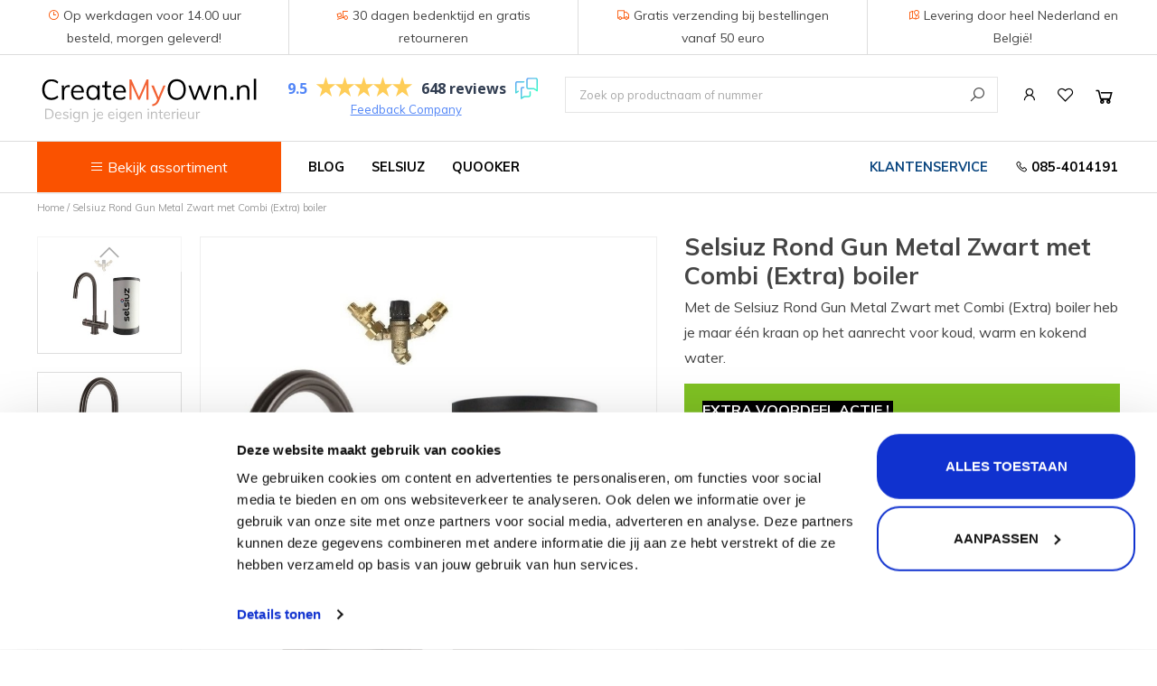

--- FILE ---
content_type: text/html;charset=utf-8
request_url: https://www.createmyown.nl/selsiuz-rond-gun-metal-zwart-met-combi-extra-of-co.html
body_size: 11165
content:
<!DOCTYPE html>
<html lang="nl">
  <head>
        
    <script type="application/ld+json">
{
  "@context": "https://schema.org",
  "@type": "Product",
  "name": "Selsiuz Rond Gun Metal Zwart met Combi (Extra) boiler",
  "description": "Met de Selsiuz Rond Gun Metal Zwart met Combi (Extra) boiler heb je maar één kraan op het aanrecht voor koud, warm en kokend water.",
  "sku": "350239",
  "brand": {
    "@type": "Brand",
    "name": "Selsiuz kranen"
  },
  "image": [
          "https://cdn.webshopapp.com/shops/299915/files/325452715/image.jpg",
          "https://cdn.webshopapp.com/shops/299915/files/325452717/image.jpg",
          "https://cdn.webshopapp.com/shops/299915/files/325452718/image.jpg",
          "https://cdn.webshopapp.com/shops/299915/files/325452719/image.jpg",
          "https://cdn.webshopapp.com/shops/299915/files/325452720/image.jpg"
      ],
  "offers": {
    "@type": "Offer",
    "priceCurrency": "EUR",
        "price": "1149",
        "availability": "https://schema.org/InStock",
    "itemCondition": "https://schema.org/NewCondition"
  }
}
</script>    
                    
    <meta charset="utf-8"/>
<!-- [START] 'blocks/head.rain' -->
<!--

  (c) 2008-2026 Lightspeed Netherlands B.V.
  http://www.lightspeedhq.com
  Generated: 20-01-2026 @ 03:44:41

-->
<link rel="canonical" href="https://www.createmyown.nl/selsiuz-rond-gun-metal-zwart-met-combi-extra-of-co.html"/>
<link rel="alternate" href="https://www.createmyown.nl/index.rss" type="application/rss+xml" title="Nieuwe producten"/>
<meta name="robots" content="noodp,noydir"/>
<meta property="og:url" content="https://www.createmyown.nl/selsiuz-rond-gun-metal-zwart-met-combi-extra-of-co.html?source=facebook"/>
<meta property="og:site_name" content="CreateMyOwn.nl"/>
<meta property="og:title" content="Selsiuz Rond Gun Metal Zwart met combi (extra) boiler kopen"/>
<meta property="og:description" content="Selsiuz Rond Gun Metal Zwart met combi (extra) boiler kopen? Bestel nu!"/>
<meta property="og:image" content="https://cdn.webshopapp.com/shops/299915/files/325452715/selsiuz-kranen-selsiuz-rond-gun-metal-zwart-met-co.jpg"/>
<script>
<meta name="p:domain_verify" content="917a42e0fa42d4161561ac60ad262b89"/>
</script>
<!--[if lt IE 9]>
<script src="https://cdn.webshopapp.com/assets/html5shiv.js?2025-02-20"></script>
<![endif]-->
<!-- [END] 'blocks/head.rain' -->
    <title>Selsiuz Rond Gun Metal Zwart met combi (extra) boiler kopen - CreateMyOwn.nl</title>
    
    <link rel="preconnect" href="https://consent.cookiebot.com" crossorigin>
    <link rel="preconnect" href="https://cdn.webshopapp.com" crossorigin>
    <link rel="preconnect" href="https://fonts.googleapis.com" crossorigin>
    <link rel="preconnect" href="https://google-analytics.com" crossorigin>
    <link rel="preconnect" href="https://prism.app-us1.com" crossorigin>
    
    
    <meta name="description" content="Selsiuz Rond Gun Metal Zwart met combi (extra) boiler kopen? Bestel nu!" />
    <meta name="keywords" content="Selsiuz, Rond, Gun Metal Zwart, Combi, extra, boiler" />
    <meta http-equiv="X-UA-Compatible" content="IE=edge,chrome=1">
    <meta name="viewport" content="width=device-width, initial-scale=1.0">
    <meta name="apple-mobile-web-app-capable" content="yes">
    <meta name="apple-mobile-web-app-status-bar-style" content="black">
    
    <meta name="theme-color" content="#FA5200">
    
    <link rel="shortcut icon" href="https://cdn.webshopapp.com/shops/299915/themes/172579/v/48204/assets/favicon.ico?20200516083201" type="image/x-icon" />
    
    <!-- anti-flicker snippet (recommended)  -->
    <style>.async-hide { opacity: 0 !important} </style>
    <script>
    //   (function(a,s,y,n,c,h,i,d,e){s.className+=' '+y;h.start=1*new Date;
    // h.end=i=function(){s.className=s.className.replace(RegExp(' ?'+y),'')};
    // (a[n]=a[n]||[]).hide=h;setTimeout(function(){i();h.end=null},c);h.timeout=c;
    // })(window,document.documentElement,'async-hide','dataLayer',4000,
    // {'GTM-W2854NB':true});
      
    function loadGTM() {
      const gtm = document.createElement('script');
      gtm.src = 'https://www.googletagmanager.com/gtm.js?id=GTM-W2854NB';
      gtm.async = true;
      document.head.appendChild(gtm);
    }

    // Wait for user to scroll or interact
    window.addEventListener('scroll', loadGTM, { once: true });
    window.addEventListener('click', loadGTM, { once: true });
    </script>

    <link rel="stylesheet" href="https://cdn.webshopapp.com/shops/299915/themes/172579/assets/bootstrap-min.css?2025090510552020200616135041" />
    <link rel="stylesheet" href="https://cdn.webshopapp.com/shops/299915/themes/172579/assets/style-min.css?2025090510552020200616135041" />
    <link rel="stylesheet" href="https://cdn.webshopapp.com/assets/gui-2-0.css?2025-02-20" />
    <link rel="stylesheet" href="https://cdn.webshopapp.com/assets/gui-responsive-2-0.css?2025-02-20" />
    <link rel="stylesheet" href="https://cdn.webshopapp.com/shops/299915/themes/172579/assets/custom.css?2025090510552020200616135041" />
    <link rel="stylesheet" href="https://cdn.webshopapp.com/shops/299915/themes/172579/assets/createmyown-min.css?2025090510552020200616135041" />
    <link rel="stylesheet" href="https://cdn.webshopapp.com/shops/299915/themes/172579/assets/line-awesome-min.css?2025090510552020200616135041" />

    <script src="https://cdn.webshopapp.com/assets/jquery-1-9-1.js?2025-02-20"></script>
    <script defer src="https://cdn.webshopapp.com/assets/jquery-ui-1-10-1.js?2025-02-20"></script>
    <script defer src="https://cdn.webshopapp.com/shops/299915/themes/172579/assets/jquery-cycle.js?2025090510552020200616135041"></script>
    <script defer src="https://cdn.webshopapp.com/shops/299915/themes/172579/assets/main.js?2025090510552020200616135041"></script>
   
		<script defer type="text/javascript" src="https://cdn.webshopapp.com/shops/299915/themes/172579/assets/bootstrap-min.js?2025090510552020200616135041"></script>
    <script defer type="text/javascript" src="https://cdn.webshopapp.com/shops/299915/themes/172579/assets/jcarousel.js?2025090510552020200616135041"></script>
    <script defer type="text/javascript" src="https://cdn.webshopapp.com/assets/gui.js?2025-02-20"></script>
    <script defer type="text/javascript" src="https://cdn.webshopapp.com/assets/gui-responsive-2-0.js?2025-02-20"></script>
    
    <link rel="stylesheet" href="https://cdn.webshopapp.com/shops/299915/themes/172579/assets/jquery-fancybox-min.css?2025090510552020200616135041 " />
    <script defer src="https://cdn.webshopapp.com/shops/299915/themes/172579/assets/jquery-fancybox-min.js?2025090510552020200616135041"></script>
        
	<link href="https://fonts.googleapis.com/css2?family=Lato:ital,wght@0,300;0,400;0,700;1,300;1,400;1,700&family=Muli:ital,wght@0,300;0,400;0,500;0,700;0,800;1,300;1,400;1,500;1,700;1,800&display=swap" rel="stylesheet">
    

            
<!-- Google Tag Manager -->
<script defer>(function(w,d,s,l,i){w[l]=w[l]||[];w[l].push({'gtm.start':
new Date().getTime(),event:'gtm.js'});var f=d.getElementsByTagName(s)[0],
j=d.createElement(s),dl=l!='dataLayer'?'&l='+l:'';j.async=true;j.src=
'https://www.googletagmanager.com/gtm.js?id='+i+dl;f.parentNode.insertBefore(j,f);
})(window,document,'script','dataLayer','GTM-W2854NB');</script>
<!-- End Google Tag Manager -->
    <link rel="stylesheet" media="print" href="https://cdn.webshopapp.com/shops/299915/themes/172579/assets/print-min.css?2025090510552020200616135041" />
  </head>
  <body  class="product-page">
    
<!-- Google Tag Manager (noscript) -->
<noscript><iframe defer src="https://www.googletagmanager.com/ns.html?id=GTM-W2854NB"
height="0" width="0" style="display:none;visibility:hidden"></iframe></noscript>
<!-- End Google Tag Manager (noscript) -->
    <div class="hidden-xs hidden-sm hidden-md" style="border-bottom: 1px solid #DDDDDD;">
      <div class="container1">
        <div class="row" style="margin:0;padding:0;font-size:14px;text-align:center;">
          <div class="col-xs-3" style="border-right:1px solid #DDDDDD;padding: 5px 30px;">
            <i class="lar la-clock accent"></i>
            Op werkdagen voor 14.00 uur besteld, morgen geleverd!
          </div>
          <div class="col-xs-3" style="border-right:1px solid #DDDDDD;padding: 5px 30px;">
            <i class="las la-truck-loading accent"></i>
            30 dagen bedenktijd en gratis retourneren
          </div>
          <div class="col-xs-3" style="border-right:1px solid #DDDDDD;padding: 5px 30px;">
            <i class="las la-truck accent"></i>
            Gratis verzending bij bestellingen vanaf 50 euro
          </div>
          <div class="col-xs-3" style="padding:5px 30px;">
            <i class="las la-map-marked accent"></i>
            Levering door heel Nederland en België!
          </div>
        </div>
      </div>
    </div>
    
		<header>
      <div class="container">
        	        		<div class="logo">
              <a href="https://www.createmyown.nl/" title=" CreateMyOwn.nl - design je eigen interieur!">
                <img src="https://cdn.webshopapp.com/shops/299915/themes/172579/assets/logo.svg?2025090510552020200616135041" alt=" CreateMyOwn.nl - design je eigen interieur!" />
              </a>
        		</div>
                  
        	<nav class="top-nav">
            <ul>
              <li class="hidden-lg hidden-xl toggle-search"><a href="https://www.createmyown.nl/search/" title="Zoeken" class="top-nav-icon search"><i class="las la-search"></i></a></li>
              <li><a href="https://www.createmyown.nl/account/" title="Mijn account" class="top-nav-icon account "><i class="lar la-user"></i></a></li>
              <li><a href="https://www.createmyown.nl/account/wishlist/" title="Mijn verlanglijst" class="top-nav-icon wishlist"><i class="lar la-heart"></i></a></li>
              <li>
                <a href="https://www.createmyown.nl/cart/" title="Winkelwagen" class="top-nav-icon cart">
                  <i class="las la-shopping-cart"></i>
                                  </a>
              </li>
            </ul>
          </nav>
          <section class="feedback-company  hidden-sm hidden-xs">
<!-- Feedback Company Widget (start) -->
<script defer type="text/javascript" id="__fbcw__8c3636ca-2acd-4baf-a129-75f148b976f4">
    "use strict";!function(){
    window.FeedbackCompanyWidgets=window.FeedbackCompanyWidgets||{queue:[],loaders:[
    ]};var options={uuid:"8c3636ca-2acd-4baf-a129-75f148b976f4",version:"1.2.1",prefix:""};if(
    void 0===window.FeedbackCompanyWidget){if(
    window.FeedbackCompanyWidgets.queue.push(options),!document.getElementById(
    "__fbcw_FeedbackCompanyWidget")){var scriptTag=document.createElement("script")
    ;scriptTag.onload=function(){if(window.FeedbackCompanyWidget)for(
    ;0<window.FeedbackCompanyWidgets.queue.length;
    )options=window.FeedbackCompanyWidgets.queue.pop(),
    window.FeedbackCompanyWidgets.loaders.push(
    new window.FeedbackCompanyWidgetLoader(options))},
    scriptTag.id="__fbcw_FeedbackCompanyWidget",
    scriptTag.src="https://www.feedbackcompany.com/includes/widgets/feedback-company-widget.min.js"
    ,document.body.appendChild(scriptTag)}
    }else window.FeedbackCompanyWidgets.loaders.push(
    new window.FeedbackCompanyWidgetLoader(options))}();
</script>
<!-- Feedback Company Widget (end) -->
            <div><a href="https://beoordelingen.feedbackcompany.nl/nl-nl/reviews/createmyown/" target="_blank" class="company">Feedback Company</a></div>
          </section>
        	<section class="top-search">
            <button class="close-search" type="button"><i class="las la-times"></i></button>
            <form action="https://www.createmyown.nl/search/" method="get" id="formSearch">
              <input placeholder="Zoek op productnaam of nummer" type="text" name="q" autocomplete="off"  value=""/>
              <span onclick="$('#formSearch').submit();" title="Zoeken" class="search-submit">
								<i class="las la-search"></i>
              </span>
            </form>
          </section>
      </div>
      <div class="row hidden-sm hidden-md hidden-lg" style="padding:30px 22px 0;">
        <div class="col-xs-7" style="padding-right:0;">
          <button class="btn btn-primary btn-our-catalog" style="background-color:#FA5200;border-radius:0!important;width:100%;height:46px;padding:0;"><i class="las la-bars"></i> Bekijk assortiment</button> 
          <ul class="our-catalog-items" style="position:fixed;top:145px;border:0;">
            <li style="font-weight:bold;"><a href="https://www.createmyown.nl/keuken/" style="padding:6.5px 25px;">Keuken</a></li>
                          <li>
                <a href="https://www.createmyown.nl/keuken/kranen/kokend-water-kranen/" title="Kokend water kranen" style="padding:6.5px 25px;border:0;">
                  Kokend water kranen
                </a>
              </li>
                          <li>
                <a href="https://www.createmyown.nl/keuken/kranen/keukenkranen/" title="Keukenkranen" style="padding:6.5px 25px;border:0;">
                  Keukenkranen
                </a>
              </li>
                          <li>
                <a href="https://www.createmyown.nl/keuken/spoelbakken/" title="Spoelbakken" style="padding:6.5px 25px;border:0;">
                  Spoelbakken
                </a>
              </li>
                          <li>
                <a href="https://www.createmyown.nl/keuken/zeepdispensers/" title="Zeepdispensers" style="padding:6.5px 25px;border:0;">
                  Zeepdispensers
                </a>
              </li>
                          <li>
                <a href="https://www.createmyown.nl/keuken/insinkerator-voedselrestenvermalers/" title="Voedselrestenvermalers" style="padding:6.5px 25px;border:0;">
                  Voedselrestenvermalers
                </a>
              </li>
                          <li>
                <a href="https://www.createmyown.nl/keuken/inbouwafvalemmers/" title="Afvalemmers" style="padding:6.5px 25px;border:0;">
                  Afvalemmers
                </a>
              </li>
                          <li>
                <a href="https://www.createmyown.nl/keuken/verlichting/" title="Verlichting" style="padding:6.5px 25px;border:0;">
                  Verlichting
                </a>
              </li>
                          <li>
                <a href="https://www.createmyown.nl/keuken/onderdelen/" title="Onderdelen" style="padding:6.5px 25px;border:0;">
                  Onderdelen
                </a>
              </li>
                        <li style="font-weight:bold;"><a href="https://www.createmyown.nl/badkamer/" style="padding:6.5px 25px;border-top:1px solid #EEEEEE;">Badkamer</a></li>
                        <li>
              <a href="https://www.createmyown.nl/badkamer/badkamerkranen/" title="Badkamerkranen" style="padding:6.5px 25px;border:0;">
                Badkamerkranen
              </a>
            </li>
                        <li>
              <a href="https://www.createmyown.nl/badkamer/wastafels/" title="Wastafels" style="padding:6.5px 25px;border:0;">
                Wastafels
              </a>
            </li>
                        <li>
              <a href="https://www.createmyown.nl/acties/" title="$$$ ACTIES $$$" style="padding:6.5px 25px;border:0;">
                $$$ ACTIES $$$
              </a>
            </li>
                      </ul>
        </div>
        <div class="col-xs-5">
          <button type="button" class="toggle-mobile-navigation" style="margin:0;width:100%;"><i class="las la-bars"></i> MENU</button>
        </div>
      </div>
    </header>
    <nav class="main-navigation">
      <div class="container">
        <section class="catalog-button-container">
            <button class="btn btn-primary btn-our-catalog"><i class="las la-bars"></i> Bekijk assortiment</button>
            <ul class="our-catalog-items" style="border-bottom:1px solid #EEEEEE;">
              <li style="font-weight:bold;"><a href="https://www.createmyown.nl/keuken/" style="padding:6.5px 25px;">Keuken</a></li>
                              <li>
                  <a href="https://www.createmyown.nl/keuken/kranen/kokend-water-kranen/" title="Kokend water kranen" style="padding:6.5px 25px;border:0;">
                    Kokend water kranen
                  </a>
                </li>
                              <li>
                  <a href="https://www.createmyown.nl/keuken/kranen/keukenkranen/" title="Keukenkranen" style="padding:6.5px 25px;border:0;">
                    Keukenkranen
                  </a>
                </li>
                              <li>
                  <a href="https://www.createmyown.nl/keuken/spoelbakken/" title="Spoelbakken" style="padding:6.5px 25px;border:0;">
                    Spoelbakken
                  </a>
                </li>
                              <li>
                  <a href="https://www.createmyown.nl/keuken/zeepdispensers/" title="Zeepdispensers" style="padding:6.5px 25px;border:0;">
                    Zeepdispensers
                  </a>
                </li>
                              <li>
                  <a href="https://www.createmyown.nl/keuken/insinkerator-voedselrestenvermalers/" title="Voedselrestenvermalers" style="padding:6.5px 25px;border:0;">
                    Voedselrestenvermalers
                  </a>
                </li>
                              <li>
                  <a href="https://www.createmyown.nl/keuken/inbouwafvalemmers/" title="Afvalemmers" style="padding:6.5px 25px;border:0;">
                    Afvalemmers
                  </a>
                </li>
                              <li>
                  <a href="https://www.createmyown.nl/keuken/verlichting/" title="Verlichting" style="padding:6.5px 25px;border:0;">
                    Verlichting
                  </a>
                </li>
                              <li>
                  <a href="https://www.createmyown.nl/keuken/onderdelen/" title="Onderdelen" style="padding:6.5px 25px;border:0;">
                    Onderdelen
                  </a>
                </li>
                            <li style="font-weight:bold;"><a href="https://www.createmyown.nl/badkamer/" style="padding:6.5px 25px;border-top:1px solid #EEEEEE;">Badkamer</a></li>
                            <li>
                <a href="https://www.createmyown.nl/badkamer/badkamerkranen/" title="Badkamerkranen" style="padding:6.5px 25px;border:0;">
                  Badkamerkranen
                </a>
              </li>
                            <li>
                <a href="https://www.createmyown.nl/badkamer/wastafels/" title="Wastafels" style="padding:6.5px 25px;border:0;">
                  Wastafels
                </a>
              </li>
                            <li>
                <a href="https://www.createmyown.nl/acties/" title="$$$ ACTIES $$$" style="padding:6.5px 25px;border:0;">
                  $$$ ACTIES $$$
                </a>
              </li>
                          </ul>
        </section>
        <ul class="main-navigation-items">
          <li class="hidden-sm hidden-md hidden-lg">
            <div class="row" style="padding:15px 30px;">
              <div class="col-xs-4" style="text-align:center;">
                <a href="https://www.createmyown.nl/account/" title="Account" style="padding:0;border:0;">
                  <i class="las la-user" style="font-size: 32px;border:1px solid black;border-radius:100%!important;padding: 7px;"></i>
                  <span style="text-align:center;font-size:12px;width:100%;display:inline-block;">Account</span>
                </a>
              </div>
              <div class="col-xs-4" style="text-align:center;">
                <a href="https://www.createmyown.nl/account/wishlist/" title="Verlanglijst" style="padding:0;border:0;">
                  <i class="lar la-heart" style="font-size: 32px;border:1px solid black;border-radius:100%!important;padding: 7px;"></i>
                  <span style="text-align:center;font-size:12px;width:100%;display:inline-block;">Verlanglijst</span>
                </a>
              </div>
              <div class="col-xs-4" style="text-align:center;">
                <a href="https://www.createmyown.nl/cart/" title="Winkelwagen" style="padding:0;border:0;">
                  <i class="las la-shopping-cart" style="font-size: 32px;border:1px solid black;border-radius:100%!important;padding: 7px;"></i>
                  <span style="text-align:center;font-size:12px;width:100%;display:inline-block;">Winkelwagen</span>
                </a>
              </div>
            </div>
          </li>
                      <li class="https://createmyown.nl/blogs/kennis">
              <a href="https://createmyown.nl/blogs/kennis" title="Blog" class="fixUrlScript">Blog</a>
                                                                                                                                                                                                                                                                                                                                                                    </li>
                      <li class="/selsiuz/">
              <a href="https://www.createmyown.nl/selsiuz/" title="Selsiuz" class="fixUrlScript">Selsiuz</a>
                                                                                                                                                                                                                                                                                                                                                                    </li>
                      <li class="/quooker/">
              <a href="https://www.createmyown.nl/quooker/" title="Quooker" class="fixUrlScript">Quooker</a>
                                                                                                                                                                                                                                                                                                                                                                    </li>
                      <li class="blogs/kennis/een-quooker-alternatief-is-dat-er/">
              <a href="https://www.createmyown.nl/blogs/kennis/een-quooker-alternatief-is-dat-er/" title="Quooker alternatief" class="fixUrlScript">Quooker alternatief</a>
                                                                                                                                                                                                                                                                                                                                                                    </li>
                    
          <li class="pull-right nav-phone"><a href="tel:0854014191"><i class="las la-phone"></i> 085-4014191</a></li>
          <li class="pull-right klantenservice"><a href="https://www.createmyown.nl/service/">Klantenservice</a></li>
                  </ul>
      </div>
    </nav>
    
    <div class="wrapper">
      <div class="dark-overlay"></div>
      <div class="container content">
                <section class="breadcrumbs">
      <a href="https://www.createmyown.nl/" title="Home">Home</a>
            / <a href="https://www.createmyown.nl/selsiuz-rond-gun-metal-zwart-met-combi-extra-of-co.html">Selsiuz Rond Gun Metal Zwart met Combi (Extra) boiler</a>
      </section>
<div class="product-wrap row no-top-padding">
  <div class="product-img col-sm-12 col-md-7">
      <div class="images"> 
        <!--         <meta itemprop="image" content="https://cdn.webshopapp.com/shops/299915/files/325452715/300x250x2/selsiuz-kranen-selsiuz-rond-gun-metal-zwart-met-co.jpg" /> -->
                              <a id="product-image-325452715" class="main-image active" data-image-id="325452715"  data-fancybox="gallery" href="https://cdn.webshopapp.com/shops/299915/files/325452715/1600x2058x2/selsiuz-kranen-selsiuz-rond-gun-metal-zwart-met-co.jpg">             
                  <img loading="lazy" src="https://cdn.webshopapp.com/shops/299915/files/325452715/800x1024x2/selsiuz-kranen-selsiuz-rond-gun-metal-zwart-met-co.jpg" alt="Selsiuz kranen Selsiuz Rond Gun Metal Zwart met Combi (Extra) boiler">
              </a> 
                      <a id="product-image-325452717" class="main-image " data-image-id="325452717"  data-fancybox="gallery" href="https://cdn.webshopapp.com/shops/299915/files/325452717/1600x2058x2/selsiuz-kranen-selsiuz-rond-gun-metal-zwart-met-co.jpg">             
                  <img loading="lazy" src="https://cdn.webshopapp.com/shops/299915/files/325452717/800x1024x2/selsiuz-kranen-selsiuz-rond-gun-metal-zwart-met-co.jpg" alt="Selsiuz kranen Selsiuz Rond Gun Metal Zwart met Combi (Extra) boiler">
              </a> 
                      <a id="product-image-325452718" class="main-image " data-image-id="325452718"  data-fancybox="gallery" href="https://cdn.webshopapp.com/shops/299915/files/325452718/1600x2058x2/selsiuz-kranen-selsiuz-rond-gun-metal-zwart-met-co.jpg">             
                  <img loading="lazy" src="https://cdn.webshopapp.com/shops/299915/files/325452718/800x1024x2/selsiuz-kranen-selsiuz-rond-gun-metal-zwart-met-co.jpg" alt="Selsiuz kranen Selsiuz Rond Gun Metal Zwart met Combi (Extra) boiler">
              </a> 
                      <a id="product-image-325452719" class="main-image " data-image-id="325452719"  data-fancybox="gallery" href="https://cdn.webshopapp.com/shops/299915/files/325452719/1600x2058x2/selsiuz-kranen-selsiuz-rond-gun-metal-zwart-met-co.jpg">             
                  <img loading="lazy" src="https://cdn.webshopapp.com/shops/299915/files/325452719/800x1024x2/selsiuz-kranen-selsiuz-rond-gun-metal-zwart-met-co.jpg" alt="Selsiuz kranen Selsiuz Rond Gun Metal Zwart met Combi (Extra) boiler">
              </a> 
                      <a id="product-image-325452720" class="main-image " data-image-id="325452720"  data-fancybox="gallery" href="https://cdn.webshopapp.com/shops/299915/files/325452720/1600x2058x2/selsiuz-kranen-selsiuz-rond-gun-metal-zwart-met-co.jpg">             
                  <img loading="lazy" src="https://cdn.webshopapp.com/shops/299915/files/325452720/800x1024x2/selsiuz-kranen-selsiuz-rond-gun-metal-zwart-met-co.jpg" alt="Selsiuz kranen Selsiuz Rond Gun Metal Zwart met Combi (Extra) boiler">
              </a> 
              </div>
      
      <div class="thumbs">
        <div class="thumbs-inner">
                  <a data-image-id="325452715" href="#" class="select-image">
                                        <img loading="lazy" src="https://cdn.webshopapp.com/shops/299915/files/325452715/156x230x2/selsiuz-kranen-selsiuz-rond-gun-metal-zwart-met-co.jpg" alt="Selsiuz kranen Selsiuz Rond Gun Metal Zwart met Combi (Extra) boiler" title="Selsiuz kranen Selsiuz Rond Gun Metal Zwart met Combi (Extra) boiler"/>
                                    </a>
                  <a data-image-id="325452717" href="#" class="select-image">
                                        <img loading="lazy" src="https://cdn.webshopapp.com/shops/299915/files/325452717/156x230x2/selsiuz-kranen-selsiuz-rond-gun-metal-zwart-met-co.jpg" alt="Selsiuz kranen Selsiuz Rond Gun Metal Zwart met Combi (Extra) boiler" title="Selsiuz kranen Selsiuz Rond Gun Metal Zwart met Combi (Extra) boiler"/>
                                    </a>
                  <a data-image-id="325452718" href="#" class="select-image">
                                        <img loading="lazy" src="https://cdn.webshopapp.com/shops/299915/files/325452718/156x230x2/selsiuz-kranen-selsiuz-rond-gun-metal-zwart-met-co.jpg" alt="Selsiuz kranen Selsiuz Rond Gun Metal Zwart met Combi (Extra) boiler" title="Selsiuz kranen Selsiuz Rond Gun Metal Zwart met Combi (Extra) boiler"/>
                                    </a>
                  <a data-image-id="325452719" href="#" class="select-image">
                                        <img loading="lazy" src="https://cdn.webshopapp.com/shops/299915/files/325452719/156x230x2/selsiuz-kranen-selsiuz-rond-gun-metal-zwart-met-co.jpg" alt="Selsiuz kranen Selsiuz Rond Gun Metal Zwart met Combi (Extra) boiler" title="Selsiuz kranen Selsiuz Rond Gun Metal Zwart met Combi (Extra) boiler"/>
                                    </a>
                  <a data-image-id="325452720" href="#" class="select-image">
                                        <img loading="lazy" src="https://cdn.webshopapp.com/shops/299915/files/325452720/156x230x2/selsiuz-kranen-selsiuz-rond-gun-metal-zwart-met-co.jpg" alt="Selsiuz kranen Selsiuz Rond Gun Metal Zwart met Combi (Extra) boiler" title="Selsiuz kranen Selsiuz Rond Gun Metal Zwart met Combi (Extra) boiler"/>
                                    </a>
             		</div>  
      </div>  
  </div>
 
  <div itemprop="offers" itemscope itemtype="http://schema.org/Offer" class="product-info col-sm-12 col-md-5"> 
	<!--     	<meta itemprop="price" content="970.00" /> -->
<!--     	<meta itemprop="priceCurrency" content="EUR" /> -->
	<!--     <meta itemprop="itemCondition" itemtype="http://schema.org/OfferItemCondition" content="http://schema.org/NewCondition"/> -->
<!--     <meta itemprop="url" content="https://www.createmyown.nl/selsiuz-rond-gun-metal-zwart-met-combi-extra-of-co.html" />   -->
        
  <div>
    <div class="page-title row  no-top-padding">
    <!--       <meta itemprop="description" content="Met de Selsiuz Rond Gun Metal Zwart met Combi (Extra) boiler heb je maar één kraan op het aanrecht voor koud, warm en kokend water." /> -->
          <div class="col-sm-12" style="padding-right:0;">
      <h1 class="product-page" content="Selsiuz kranen Selsiuz Rond Gun Metal Zwart met Combi (Extra) boiler">         Selsiuz Rond Gun Metal Zwart met Combi (Extra) boiler </h1> 
            
            
      <article class="product-description">
        Met de Selsiuz Rond Gun Metal Zwart met Combi (Extra) boiler heb je maar één kraan op het aanrecht voor koud, warm en kokend water.      </article>
            	            	            	            	      	<article class="cashback-content ajax-content" data-url="https://www.createmyown.nl/kortingen/cashback-selsiuz-quooker-alle-prod-paginas/">
      		
      	</article>
      	            	            	          </div>
  </div>    
    <form action="https://www.createmyown.nl/cart/add/221436121/" id="product_configure_form" method="post">
              <input type="hidden" name="bundle_id" id="product_configure_bundle_id" value="">
                  	<p class="accent" style="padding-top:15px;padding-bottom:15px;border-bottom:1px solid #CCC;font-weight:bold;">Levertijd: <span class="accent" style="color:black;font-style:italic;font-weight:normal;">Direct leverbaar</span></p>
            <div class="product-price row">
        <div class="price-wrap col-xs-5 col-md-5"> 
                    <span class="old-price">€1.149,00</span>
                    <span class="price" style="line-height: 30px;">€970,00
             
 
        </div>
        <div class="cart col-xs-7 col-md-7"> 
          
          <div class="cart">
                        <input type="text" name="quantity" value="1" />
            <div class="change">
              <a href="javascript:;" onclick="updateQuantity('up');" class="up">+</a>
              <a href="javascript:;" onclick="updateQuantity('down');" class="down">-</a>
            </div>
            <a href="javascript:;" onclick="$('#product_configure_form').submit();" class="btn glyphicon glyphicon-shopping-cart" title="Toevoegen" >
              <span>Toevoegen</span>
            </a>
                      </div>
        </div>
      </div>
    </form>           
      
    <div class="add-to-wishlist">  
      <a href="https://www.createmyown.nl/account/wishlistAdd/109531383/?variant_id=221436121" title="Aan verlanglijst toevoegen"><i class="lar la-heart"></i> Aan verlanglijst toevoegen</a>
      </div>
      <article class="usp-container">
        <ul>
          <li style="display:none;"><i class="las la-check"></i> Op werkdagen voor 14.00 uur besteld is <span class="accent">morgen geleverd</span>!</li>
          <li><i class="las la-check"></i> <span class="accent">Gratis</span> verzending vanaf 50 euro</li>
					<li><i class="las la-check"></i> <span class="accent">Gratis</span> retourneren</li>
					<li><i class="las la-check"></i> 30 dagen <span class="accent">bedenktijd</span></li>
          <li><i class="las la-check"></i> Levering in <span class="accent">heel Nederland</span> en België</li>
        </ul>
      </article>
  </div>
</div>
    
<section class="product-information">
  <div class="col-xs-12">
    <div class="row">
        <div class="col-md-7">
          <h2>Product<span class="accent">informatie</span></h2>
          <div class="product-information">
          <table class="details">
                        

                      </table>
         
                    <div class="clearfix"></div>
          
          <p>Met de Selsiuz Rond Gun Metal Zwart met Combi (Extra) boiler heb je maar één kraan op het aanrecht voor koud, warm en kokend water.<br />De kraan is uitgerust met een druk-draai-bedienings-knop voor volmaakte veiligheid. Hij wisselt direct van koud naar kokend water en andersom zonder dat de uitloop van de kraan warm wordt. De Selsiuz Rond Gun Metal Zwart kraan heeft een RVS PVD finish waarbij de RVS glans behouden blijft.<br /><br /></p>
<p><strong>Selsiuz Combi (Extra) boiler<br /></strong>Kun je op twee manieren gebruiken, als Combi boiler (alleen een koud water leiding naar je keuken) en als Combi (Extra) boiler (Zowel een koud als warm water leiding naar je keuken)</p>
<p>1) Als je <strong>geen warm water leiding naar je keuken</strong> hebt gebruik je deze boiler als een Combi boiler. Door in het bijgeleverde Combi (Extra) mengventiel koud water uit je koud water leiding te mengen met kokend water uit je Combi (Extra) boiler maak je je eigen warme water. Je hebt de beschikking over ongeveer 8 liter water van +/- 55 graden Celsius maken of 3,7 liter kokend water. <strong>Selsiuz noemt deze manier Combi Extra Coldfill</strong>   </p>
<p>2) Als je <strong>wel een warm water leiding hebt maar je vindt dat je lang moet wachten op warm water</strong> omdat het warme water bijvoorbeeld helemaal van je CV installatie op zolder moet komen dan kun je ook heel goed deze Selsiuz Combi (Extra) boiler gebruiken.<br />Wanneer je warm water tapt wordt het eerste (dan nog koude) water uit je warm water leiding aangelengd met kokend water uit je Combi (Extra) boiler zodat je direct warm water hebt. Wanneer het warme water uit je warm water leiding is gearriveerd in het bijgeleverde thermostatische Combi (Extra) mengventiel neemt je warm leiding het over en stopt het mengventiel met het bijmengen van kokend water. Op deze manier heb je 'onbeperkt' warm water. <strong>Selsiuz noemt deze manier Combi Extra Hotfill</strong><br /><br /><strong>Heb je wel een warm water leiding naar je keuken en heb je ook bijna direct warm water</strong> dan heeft een Combi (Extra) boiler geen meerwaarde en kun je beter kiezen voor dezelfde set maar dan met de <a title="Single boiler." href="https://www.createmyown.nl/selsiuz-rond-gun-metal-zwart-met-solo-boiler.html"> Single boiler.</a></p>
<p> </p>
<h3>wat zit er in het pakket?</h3>
<p>Elk Selsiuz kokend water kraan pakket bevat de volgende items:</p>
<ul>
<li>De gekozen Selsiuz kraan,</li>
<li>De gekozen boiler + toebehoren,</li>
<li>Een duidelijke Selsiuz installatiehandleiding,</li>
<li>Al het aansluitmateriaal uit de Selsiuz installatiehandleiding.</li>
</ul>
<p>Kortom een compleet pakket zodat jij je Selsiuz kokend water kraan set professioneel en snel kunt aansluiten!</p>
<p> </p>
<h3>bestel gerust bij CreateMyOwn.nl want: </h3>
<ul>
<li>Op werkdagen voor 14.00 uur besteld is morgen geleverd!</li>
<li>Gratis verzending vanaf 50 euro,</li>
<li>Gratis retourneren,</li>
<li>30 dagen bedenktijd,</li>
<li>Levering in heel Nederland en België.</li>
</ul>
<p>We vinden het ook super fijn dat onze klanten onze dienstverlening <a title="Beoordeling CreateMyOwn.nl" href="https://www.feedbackcompany.com/nl-nl/reviews/createmyown/" target="_blank" rel="noopener">beoordelen met de score: Uitstekend!</a></p>
<p> </p>
<h3>toch vragen?</h3>
<p>Heb je een vraag of wil je vrijblijvend advies bij het uitzoeken van de kokend water kraan set die precies bij jou past, schroom niet en bel 085-4014191 (lokaal tarief, ma t/m vr van 9 tot 17 uur) of vul het <a title="CreateMyOwn Contactformulier" href="https://www.createmyown.nl/contacts/" target="_blank" rel="noopener">contactformulier</a> in. We helpen je graag!</p>
          
                
      		</div>
        </div>
                <div class="col-md-5">
          <h2>Product<span class="accent">specificatie</span></h2>
          <div class="product-specification">
            <table>
              <tr>
                <td class="spec-title"><strong>Artikelcode: </strong></td>
                <td>350239</td>
              </tr>
                            <tr>
                <td class="spec-title"><strong>Merk: </strong></td>
                <td>Selsiuz</td>
              </tr>
                            <tr>
                <td class="spec-title"><strong>Kleur: </strong></td>
                <td>Gun Metal Zwart</td>
              </tr>
                            <tr>
                <td class="spec-title"><strong>Serie: </strong></td>
                <td>Selsiuz</td>
              </tr>
                            <tr>
                <td class="spec-title"><strong>Uitvoering kraan: </strong></td>
                <td>3-in-1</td>
              </tr>
                            <tr>
                <td class="spec-title"><strong>Vorm uitloop kraan: </strong></td>
                <td>Round / rond / C</td>
              </tr>
                            <tr>
                <td class="spec-title"><strong>Diameter kraangat (mm): </strong></td>
                <td>35</td>
              </tr>
                            <tr>
                <td class="spec-title"><strong>Naam Boiler / reservoir: </strong></td>
                <td>Selsiuz Combi (Extra) boiler</td>
              </tr>
                            <tr>
                <td class="spec-title"><strong>Materiaal boiler: </strong></td>
                <td>Koper</td>
              </tr>
                            <tr>
                <td class="spec-title"><strong>Inhoud boiler (L): </strong></td>
                <td>5</td>
              </tr>
                            <tr>
                <td class="spec-title"><strong>Opwarmtijd boiler (min): </strong></td>
                <td>18</td>
              </tr>
                            <tr>
                <td class="spec-title"><strong>Boiler diepte (cm): </strong></td>
                <td></td>
              </tr>
                            <tr>
                <td class="spec-title"><strong>Boiler breedte (cm): </strong></td>
                <td></td>
              </tr>
                            <tr>
                <td class="spec-title"><strong>Boiler hoogte (cm): </strong></td>
                <td>39,8</td>
              </tr>
                            <tr>
                <td class="spec-title"><strong>Boiler diameter (cm): </strong></td>
                <td>22,5</td>
              </tr>
                            <tr>
                <td class="spec-title"><strong>Vermogen (Watt): </strong></td>
                <td>2200</td>
              </tr>
                            <tr>
                <td class="spec-title"><strong>Spanning (V): </strong></td>
                <td>230</td>
              </tr>
                            <tr>
                <td class="spec-title"><strong>Fabrieksgarantie termijn (jaren): </strong></td>
                <td>2, na registratie 3 jaar</td>
              </tr>
                            <tr>
                <td class="spec-title"><strong>EAN: </strong></td>
                <td>8711647172020</td>
              </tr>
            </table>
          </div>
        </div>
        
        <div class="col-md-12 hidden d-none">
                              
          <div class="bottom">
            <div class="right">
              <a href="https://www.createmyown.nl/account/review/109531383/">Je beoordeling toevoegen</a>
            </div>
            <span>0</span> sterren op basis van <span>0</span> beoordelingen
          </div>          
        </div>
    </div>
    </div>
</section>  

   
  
<section class="related-products">
   <div class="col-xs-12">
<div class="products  related row">
  <div class="col-md-12">
    <h3>Gerelateerde producten</h3>
  </div>
  <div class="col-md-12">
    <div class="product col-xs-6 col-sm-3 col-md-2">
  
  <div class="image-wrap">
    <a href="https://www.createmyown.nl/inventum-q-switch-energieverdeler.html" title="Inventum Inventum Q-switch energieverdeler">
       
                  <img loading="lazy" src="https://cdn.webshopapp.com/shops/299915/files/325436280/262x276x2/inventum-inventum-q-switch-energieverdeler.jpg" alt="Inventum Inventum Q-switch energieverdeler" title="Inventum Inventum Q-switch energieverdeler" />
                </a>
  </div>
  
  <div class="info">
    <a href="https://www.createmyown.nl/inventum-q-switch-energieverdeler.html" title="Inventum Inventum Q-switch energieverdeler" class="title">
        Inventum Q-switch energieverdeler     </a>
    
    <div class="product-price">      
          <span class="old-price">€91,50</span>
             
    
    €64,95           
   </div>
       
   
     </div>



	</div>                  
    <div class="product col-xs-6 col-sm-3 col-md-2">
  
  <div class="image-wrap">
    <a href="https://www.createmyown.nl/installatie-kokend-water-kraan-set.html" title="Installatie Quooker, Selsiuz of Grohe kokend water kraan set">
       
                  <img loading="lazy" src="https://cdn.webshopapp.com/shops/299915/files/325436300/262x276x2/installatie-quooker-selsiuz-of-grohe-kokend-water.jpg" alt="Installatie Quooker, Selsiuz of Grohe kokend water kraan set" title="Installatie Quooker, Selsiuz of Grohe kokend water kraan set" />
                </a>
  </div>
  
  <div class="info">
    <a href="https://www.createmyown.nl/installatie-kokend-water-kraan-set.html" title="Installatie Quooker, Selsiuz of Grohe kokend water kraan set" class="title">
        Installatie Quooker, Selsiuz of Grohe kokend water kraan set     </a>
    
    <div class="product-price">      
          <span class="old-price">€249,00</span>
             
    
    €199,00           
   </div>
       
   
     </div>


<div class="clearfix visible-xs"></div>

	</div>                  
  	</div>                  
</div>                  
</div>
    </section>
</div>


<script src="https://cdn.webshopapp.com/shops/299915/themes/172579/assets/jquery-zoom-min.js?2025090510552020200616135041" type="text/javascript"></script>
<script type="text/javascript">
function updateQuantity(way){
    var quantity = parseInt($('.cart input').val());

    if (way == 'up'){
        if (quantity < 10000){
            quantity++;
        } else {
            quantity = 10000;
        }
    } else {
        if (quantity > 1){
            quantity--;
        } else {
            quantity = 1;
        }
    }

    $('.cart input').val(quantity);
}
</script>      </div>
      
      <footer>
        <hr class="full-width" />
        <div class="container">
          <div class="social row">
                        <div class="newsletter col-xs-12 col-sm-12 col-md-7">
              <span class="title">Meld je aan voor onze nieuwsbrief:</span>
              <form id="formNewsletter" action="https://www.createmyown.nl/account/newsletter/" method="post">
                <input type="hidden" name="key" value="32ec8c47cc08769e91adafe7e941022f" />
                <input type="text" name="email" id="formNewsletterEmail" value="" placeholder="E-mail"/>
                <a class="btn glyphicon glyphicon-send" href="#" onclick="$('#formNewsletter').submit(); return false;" title="Abonneer" ><span>Abonneer</span></a>
              </form>
            </div>
            
                        <div class="social-media col-xs-12 col-md-12  col-sm-12 col-md-5 text-right">
              <div class="inline-block relative">
                <a href="https://www.facebook.com/CreateMyOwn.nl/" class="social-icon facebook" target="_blank"></a>                <a href="https://twitter.com/createmyown_nl?lang=nl" class="social-icon twitter" target="_blank"></a>                                <a href="https://nl.pinterest.com/createmyownNL/" class="social-icon pinterest" target="_blank"></a>                <a href="https://www.youtube.com/channel/UCJbDV90YF_Poo3dRUR0jopw" class="social-icon youtube" target="_blank"></a>                                                
                              </div>
            </div>
                      </div>
          <hr class="full-width" />
          <div class="links row">
            <div class="col-xs-12 col-sm-3 col-md-3">
                <label class="footercollapse" for="_1">
                  <strong>Klantenservice</strong>
                  <span class="glyphicon glyphicon-chevron-down hidden-sm hidden-md hidden-lg"></span></label>
                    <input class="footercollapse_input hidden-md hidden-lg hidden-sm" id="_1" type="checkbox">
                    <div class="list">
  
                  <ul class="no-underline no-list-style">
                                                <li><a href="https://www.createmyown.nl/service/general-terms-conditions/" title="Algemene voorwaarden" >Algemene voorwaarden</a>
                        </li>
                                                <li><a href="https://www.createmyown.nl/service/disclaimer/" title="Disclaimer" >Disclaimer</a>
                        </li>
                                                <li><a href="https://www.createmyown.nl/service/privacy-policy/" title="Privacy Policy" >Privacy Policy</a>
                        </li>
                                                <li><a href="https://www.createmyown.nl/service/payment-methods/" title="Betaalmethoden" >Betaalmethoden</a>
                        </li>
                                                <li><a href="https://www.createmyown.nl/service/shipping-returns/" title="Verzenden &amp; retourneren" >Verzenden &amp; retourneren</a>
                        </li>
                                                <li><a href="https://www.createmyown.nl/service/" title="Klantenservice CreateMyOwn.nl" >Klantenservice CreateMyOwn.nl</a>
                        </li>
                                                <li><a href="https://www.createmyown.nl/sitemap/" title="Sitemap" >Sitemap</a>
                        </li>
                                                <li><a href="https://www.createmyown.nl/service/veelgestelde-vragen/" title="Veelgestelde vragen" >Veelgestelde vragen</a>
                        </li>
                                                <li><a href="https://www.createmyown.nl/service/garantie/" title="Garantie" >Garantie</a>
                        </li>
                                                <li><a href="https://www.createmyown.nl/service/soorten-kokend-water-kraan/" title="Soorten kokend water kranen" >Soorten kokend water kranen</a>
                        </li>
                                                <li><a href="https://www.createmyown.nl/service/spoelbakken/" title="Gids voor het Kiezen van de Perfecte Spoelbak – Tips en Advies" >Gids voor het Kiezen van de Perfecte Spoelbak – Tips en Advies</a>
                        </li>
                                                <li><a href="https://www.createmyown.nl/service/inspiratie/" title="Inspiratie" >Inspiratie</a>
                        </li>
                                                <li><a href="https://www.createmyown.nl/service/over-ons/" title="Over ons - ons verhaal" >Over ons - ons verhaal</a>
                        </li>
                                                <li><a href="https://www.createmyown.nl/service/zakelijke-projecten/" title="Zakelijke projecten" >Zakelijke projecten</a>
                        </li>
                                                <li><a href="https://www.createmyown.nl/service/frederic-steijaert/" title="Frederic Steijaert" >Frederic Steijaert</a>
                        </li>
                                            </ul>
                  </div> 
             
            </div>     
       
            
            <div class="col-xs-12 col-sm-3 col-md-3">
          <label class="footercollapse" for="_2">
                  <strong>Producten</strong>
                  <span class="glyphicon glyphicon-chevron-down hidden-sm hidden-md hidden-lg"></span></label>
                    <input class="footercollapse_input hidden-md hidden-lg hidden-sm" id="_2" type="checkbox">
                    <div class="list">
              <ul>
                <li><a href="https://www.createmyown.nl/collection/" title="Alle producten">Alle producten</a></li>
                <li><a href="https://www.createmyown.nl/collection/?sort=newest" title="Nieuwe producten">Nieuwe producten</a></li>
                <li><a href="https://www.createmyown.nl/collection/offers/" title="Aanbiedingen">Aanbiedingen</a></li>
                                              </ul>
            </div>
            </div>
            
            <div class="col-xs-12 col-sm-3 col-md-3">
              <label class="footercollapse" for="_3">
                  <strong>
                                Mijn account
                              </strong>
                  <span class="glyphicon glyphicon-chevron-down hidden-sm hidden-md hidden-lg"></span></label>
                    <input class="footercollapse_input hidden-md hidden-lg hidden-sm" id="_3" type="checkbox">
                    <div class="list">
            
           
              <ul>
                                <li><a href="https://www.createmyown.nl/account/" title="Registreren">Registreren</a></li>
                                <li><a href="https://www.createmyown.nl/account/orders/" title="Mijn bestellingen">Mijn bestellingen</a></li>
                                <li><a href="https://www.createmyown.nl/account/tickets/" title="Mijn tickets">Mijn tickets</a></li>
                                <li><a href="https://www.createmyown.nl/account/wishlist/" title="Mijn verlanglijst">Mijn verlanglijst</a></li>
                              </ul>
            </div>
            </div>
            <div class="col-xs-12 col-sm-3 col-md-3">
              <label class="footercollapse" for="_4">
                <strong>CreateMyOwn.nl </strong>
                <span class="glyphicon glyphicon-chevron-down hidden-sm hidden-md hidden-lg"></span>
              </label>
              <input class="footercollapse_input hidden-md hidden-lg hidden-sm" id="_4" type="checkbox">
              <div class="list">
                <span class="contact-description">Design je eigen interieur</span>                                  <div class="contact">
                    <span class="glyphicon glyphicon-earphone"></span>
                    085-4014191
                  </div>
                                                  <div class="contact">
                    <span class="glyphicon glyphicon-envelope"></span>
                    <a href="/cdn-cgi/l/email-protection#3b1b52555d547b58495e5a4f5e5642544c55155557" title="Email"> <span class="__cf_email__" data-cfemail="aac3c4ccc5eac9d8cfcbdecfc7d3c5ddc484c4c6">[email&#160;protected]</span></a>
                  </div>
                                <br>
                <div class="contact">
                  <span class="contact-description">Kantooradres CreateMyOwn.nl</span>
                  <span>CreateMyOwn.nl <small>(Dit is een kantoordadres, bezoek alleen op afspraak)</small></span><br>
                  <span>Bierstraat 123-C</span><br>
                  <span>3011XA Rotterdam</span><br>
                  <span>Nederland</span>
                </div>
                <br>
                <div class="contact">
                  <span>KVK: 63035928</span>
                </div>
                <div class="contact">
                  <span>Btw-nummer: nl855065722b01</span>
                </div>
              </div>
                            
                                        </div>
          </div>
          <hr class="full-width" />
        </div>
        <div class="copyright-payment">
          <div class="container">
            <div class="row">
              <div class="copyright col-md-6">
                © Copyright 2026 CreateMyOwn.nl 
                              </div>
              <div class="payments col-md-6 text-right">
                              </div>
            </div>
          </div>
        </div>
      </footer>
    </div>
	  <script data-cfasync="false" src="/cdn-cgi/scripts/5c5dd728/cloudflare-static/email-decode.min.js"></script><script defer type="text/javascript">
        (function(e,t,o,n,p,r,i){e.visitorGlobalObjectAlias=n;e[e.visitorGlobalObjectAlias]=e[e.visitorGlobalObjectAlias]||function(){(e[e.visitorGlobalObjectAlias].q=e[e.visitorGlobalObjectAlias].q||[]).push(arguments)};e[e.visitorGlobalObjectAlias].l=(new Date).getTime();r=t.createElement("script");r.src=o;r.async=true;i=t.getElementsByTagName("script")[0];i.parentNode.insertBefore(r,i)})(window,document,"https://diffuser-cdn.app-us1.com/diffuser/diffuser.js","vgo");
        vgo('setAccount', '1001294608');
        vgo('setTrackByDefault', true);
        vgo('process');
</script>
    <!-- [START] 'blocks/body.rain' -->
<script>
(function () {
  var s = document.createElement('script');
  s.type = 'text/javascript';
  s.async = true;
  s.src = 'https://www.createmyown.nl/services/stats/pageview.js?product=109531383&hash=5da1';
  ( document.getElementsByTagName('head')[0] || document.getElementsByTagName('body')[0] ).appendChild(s);
})();
</script>
  
<!-- Global site tag (gtag.js) - Google Analytics -->
<script async src="https://www.googletagmanager.com/gtag/js?id=G-3YTMDPSCF3"></script>
<script>
    window.dataLayer = window.dataLayer || [];
    function gtag(){dataLayer.push(arguments);}

        gtag('consent', 'default', {"ad_storage":"denied","ad_user_data":"denied","ad_personalization":"denied","analytics_storage":"denied","region":["AT","BE","BG","CH","GB","HR","CY","CZ","DK","EE","FI","FR","DE","EL","HU","IE","IT","LV","LT","LU","MT","NL","PL","PT","RO","SK","SI","ES","SE","IS","LI","NO","CA-QC"]});
    
    gtag('js', new Date());
    gtag('config', 'G-3YTMDPSCF3', {
        'currency': 'EUR',
                'country': 'NL'
    });

        gtag('event', 'view_item', {"items":[{"item_id":"350239","item_name":"Selsiuz Rond Gun Metal Zwart met Combi (Extra) boiler","currency":"EUR","item_brand":"Selsiuz kranen","item_variant":"Standaard","price":970,"quantity":1,"item_category":"Keuken","item_category2":"Kranen","item_category3":"Kokend water kranen ","item_category4":"Cashback Selsiuz + Quooker alle prod pagina's","item_category5":"Gun metal","item_category6":"Alle complete sets met boiler"}],"currency":"EUR","value":970});
    </script>
<script>
(function () {
  var s = document.createElement('script');
  s.type = 'text/javascript';
  s.async = true;
  s.src = 'https://lightspeed.multisafepay.com/multisafepaycheckout.js';
  ( document.getElementsByTagName('head')[0] || document.getElementsByTagName('body')[0] ).appendChild(s);
})();
</script>
<!-- [END] 'blocks/body.rain' -->
    <button class="close-button-navigation"><i class="las la-times"></i></button>
    <button class="back-button-navigation"><i class="las la-arrow-left"></i></button>
    <script defer type="text/javascript">
    // window.$zopim||(function(d,s){var z=$zopim=function(c){z._.push(c)},$=z.s=
    // d.createElement(s),e=d.getElementsByTagName(s)[0];z.set=function(o){z.set.
    // _.push(o)};z._=[];z.set._=[];$.async=!0;$.setAttribute("charset","utf-8");
    // $.src="https://v2.zopim.com/?4b8cm6dn8c7v3jDBoL3gz0QllmknfCh6";z.t=+new Date;$.
    // type="text/javascript";e.parentNode.insertBefore($,e)})(document,"script");
      
    function loadZendesk() {
      if (window.$zopim) return; // prevent double loading
      (function(d,s){
        var z = $zopim = function(c){z._.push(c)},
            $ = z.s = d.createElement(s),
            e = d.getElementsByTagName(s)[0];
        z.set = function(o){z.set._.push(o)};
        z._=[]; z.set._=[];
        $.async = true;
        $.charset = 'utf-8';
        $.src = 'https://v2.zopim.com/?4b8cm6dn8c7v3jDBoL3gz0QllmknfCh6';
        e.parentNode.insertBefore($, e);
      })(document, 'script');
    }

    // Load after idle, or fallback after interaction
    if ('requestIdleCallback' in window) {
      requestIdleCallback(loadZendesk, { timeout: 3000 });
    } else {
      window.addEventListener('scroll', loadZendesk, { once: true });
    }
    </script>
    
    <script>
				$( '.product-wrap, .product' ).each( function() {
				var div = $( this );
				div.html(div.html().replace(/\€/g, ''));
				})
    </script>
  </body>
</html>

--- FILE ---
content_type: application/javascript
request_url: https://prism.app-us1.com/?a=1001294608&u=https%3A%2F%2Fwww.createmyown.nl%2Fselsiuz-rond-gun-metal-zwart-met-combi-extra-of-co.html
body_size: 120
content:
window.visitorGlobalObject=window.visitorGlobalObject||window.prismGlobalObject;window.visitorGlobalObject.setVisitorId('88a52dfd-cdcb-40db-a767-13d86473112e', '1001294608');window.visitorGlobalObject.setWhitelistedServices('', '1001294608');

--- FILE ---
content_type: text/javascript;charset=utf-8
request_url: https://www.createmyown.nl/services/stats/pageview.js?product=109531383&hash=5da1
body_size: -413
content:
// SEOshop 20-01-2026 03:44:43

--- FILE ---
content_type: application/javascript
request_url: https://cdn.webshopapp.com/shops/299915/themes/172579/assets/main.js?2025090510552020200616135041
body_size: 1596
content:
$(document).ready(function () {
  let items = 4;
  
  if ($('.logo').width() < 200) {
      items = 2;
  }  
  
	try {
    $('.products-slideshow').addClass('loaded');
    $('.products-slideshow').cycle({
        speed: 600,
      	carouselVisible: items,
        next: '#populair-products-next',
      	prev: '#populair-products-prev',
      	carouselFluid: true,
      	fx: 'carousel',
      	slides: '> div',
        manualSpeed: 100
    });  	

    $('.must-haves-slideshow').addClass('loaded');
    $('.must-haves-slideshow').cycle({
        speed: 600,
      	carouselVisible: items,
        next: '#must-haves-products-next',
      	prev: '#must-haves-products-prev',
      	carouselFluid: true,
      	fx: 'carousel',
      	slides: '> div',
        manualSpeed: 100
    });  	
    $('.home-brands-slider').cycle({
        speed: 0,
      	pager: '.home-brands-pager',
      	pagerTemplate: '<span><i class="las la-minus"></i></span>',
      	fx: 'fade',
      	paused: true,
      	slides: '> article',
        manualSpeed: 500
    });  	
  } catch (e) {
  	
  }
  
  setHomeBrands();
  setNavigationPositions();
  setProductImage();
  
  $.each($('.ajax-content'),function () {
    let element = $(this);
  	$.get($(this).data('url') + '?format=json', function (response) {
    	element.html(response.collection.content);
    });
  });
  
  $('.main-navigation .subnav').parent().addClass('has-subitems'); 
  $('.main-navigation .subnav').parent().append('<span class="activate-subnav"><i class="las la-angle-right"></i></span>'); 
  
  $('.main-navigation a').on('click', function (e) {
    let parent = $(this).parents('li').eq(0);
    if (parent.find('.activate-subnav:visible').length !== 0) {
    	e.preventDefault();
      parent.find('.activate-subnav').trigger('click');
    }
  });
  
  $('#gui-form-comment').parents('.gui-field').eq(0).remove();
  
  $('.sorter-action').on('change', function () {
  	$('#filter_form_sort').val($(this).val());
    $('.filter_form').submit();
  });
});

function setHomeBrands () {
  if ($('.home-brands-container .home-brands-row').length < 1) {
  	return;
  }
  
  let count = 0;
	$.get(location.protocol + '//'+location.hostname+'/brands/?format=json',function (response) {
    let brands = response.brands;
    for (key in brands) {
    	let brand = brands[key];
      if (brand.image > 0) {
        $('.home-brands-container .home-brands-row').append('<div class="col-sm-4 col-xs-6"><a style="background-image:url(https://cdn.webshopapp.com/shops/299915/files/'+brand.image+'/brand.jpg);" class="home-brand" href="'+location.protocol + '//'+location.hostname+'/'+brand.url+'" title=""><span>'+brand.title+'</span></a></div>');
        if (count > 4) {
            return;
        }
        count++;
      }
    }
  });
}

$(document).on('mouseout','.main-navigation-items > li', function () {
	$('body').removeClass('subnav-is-active');
});

$(document).on('mouseover','.main-navigation-items > li', function () {
	$('body').addClass('subnav-is-active');
});

$(document).on('click','.btn-our-catalog, body.catalog-menu-active *:not(.btn-our-catalog) > *', function () {
  if ($(window).width() < 768) {
    $('html').toggleClass('block-scroll');
  }
  
	$('body').toggleClass('catalog-menu-active');
  $('.btn-our-catalog').blur();
});

function setNavigationPositions () {
  try {
    let left = (($(window).width() - $('.container').outerWidth())/2);
        left = ($('.main-navigation-items .keuken').offset().left - left);
    $('.main-navigation-items .keuken ul.subnav').css('padding-left',''+left+'px');

    let left2 = (($(window).width() - $('.container').outerWidth())/2);
        left2 = ($('.main-navigation-items .badkamer').offset().left - left2);
    $('.main-navigation-items .badkamer ul.subnav').css('padding-left',''+left2+'px');
  } catch (e) {
  
  }
}

function setProductImage () {
  try {
  if ($('.product-img .thumbs-inner').css('position') === 'relative') {
      return;
  }  
  let thumbContainer = $('.product-img .thumbs');
  let thumbInnerContainer = $('.product-img .thumbs-inner');
  if (thumbInnerContainer[0].offsetHeight < thumbInnerContainer[0].scrollHeight) {
    thumbContainer.prepend('<button class="product-thumb-up" type="button"><i class="las la-angle-up"></i></button>');
    thumbContainer.append('<button class="product-thumb-down" type="button"><i class="las la-angle-down"></i></button>');
  }} catch (e) {}
}

$(document).on('click','.product-thumb-down',function (e) {
	e.preventDefault();
  $('.product-img .thumbs-inner').animate({ scrollTop: $('.product-img .thumbs-inner').scrollTop() + 200 }, 300);
});

$(document).on('click','.product-thumb-up',function (e) {
	e.preventDefault();
  $('.product-img .thumbs-inner').animate({ scrollTop: $('.product-img .thumbs-inner').scrollTop() - 200 }, 300);
});

$(document).on('click','.select-image',function (e) {
	e.preventDefault();
  $('.main-image').removeClass('active');
  $('#product-image-'+$(this).data('image-id')+'').addClass('active');
});

$(document).on('click','.close-search',function (e) {
	e.preventDefault();
	$('html').removeClass('search-is-actie');
});

$(document).on('click','.close-search',function (e) {
	e.preventDefault();
	$('html').addClass('search-is-actie');
});

$(document).on('click','.toggle-mobile-navigation',function (e) {
	e.preventDefault();
	$('html').toggleClass('mobile-navigation-is-active');
});

$(document).on('click','.close-button-navigation',function (e) {
	e.preventDefault();
	$('html').removeClass('mobile-navigation-is-active');
  $('html').removeClass('search-is-active');
  $('html').removeClass('filter-is-active');
  $('html').removeClass('mobile-subnav-is-active');
  $('.subnav.visible').removeClass('visible');
});
 
$(document).on('click','.toggle-collapse',function (e) {
	e.preventDefault();
	$(''+$(this).data('target')+'').toggleClass('collapse');
});

$(document).on('click','.toggle-search',function (e) {
	e.preventDefault();
	$('html').addClass('search-is-active');
});

$(document).on('click','.toggle-filter',function (e) {
	e.preventDefault();
	$('html').addClass('filter-is-active');
});

$(document).on('click','.activate-subnav',function (e) {
	e.preventDefault();
	$('.subnav',$(this).parent()).addClass('visible');
  $('html').addClass('mobile-subnav-is-active');
});

$(document).on('click','.back-button-navigation',function (e) {
	e.preventDefault();
  $('html').removeClass('mobile-subnav-is-active');
  $('.subnav.visible').removeClass('visible');
});

$(document).ready(function () {
   $('.gui-div-faq-questions').prepend($('.gui-faq .gui-page-title'));
   if ($('.gui.gui-faq').length > 0) {
   	$('.wrapper').prepend('<section class="breadcrumbs"><div class="container"><a href="https://www.createmyown.nl/" title="Home">Home</a></div></section>');
   }
  
   $('.gui-div-sitemap-sitemap').prepend($('.gui.gui-sitemap .gui-page-title'));
   if ($('.gui.gui-sitemap').length > 0) {
   	$('.wrapper').prepend('<section class="breadcrumbs"><div class="container"><a href="https://www.createmyown.nl/" title="Home">Home</a></div></section>');
   }
  
	$( '.fixUrlScript' ).each( function( e ) {
    const elem = $( this )
  	const link = elem.attr('href')
    if ( link.includes( '&amp;' ) ) {
    	elem.attr( 'href', link.replaceAll( '&amp;', '&' ) )
    }
  })
});